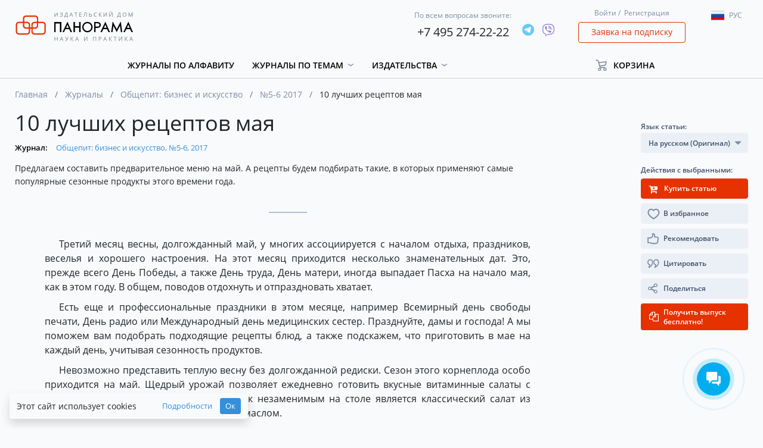

--- FILE ---
content_type: text/html; charset=utf-8
request_url: https://www.google.com/recaptcha/api2/anchor?ar=1&k=6LfAI0weAAAAAJhok5oEkKiQJelYrI_dDMcVojLg&co=aHR0cHM6Ly9wYW5vci5ydTo0NDM.&hl=ru&v=PoyoqOPhxBO7pBk68S4YbpHZ&size=invisible&badge=inline&anchor-ms=20000&execute-ms=30000&cb=stfmjq3noi2o
body_size: 48999
content:
<!DOCTYPE HTML><html dir="ltr" lang="ru"><head><meta http-equiv="Content-Type" content="text/html; charset=UTF-8">
<meta http-equiv="X-UA-Compatible" content="IE=edge">
<title>reCAPTCHA</title>
<style type="text/css">
/* cyrillic-ext */
@font-face {
  font-family: 'Roboto';
  font-style: normal;
  font-weight: 400;
  font-stretch: 100%;
  src: url(//fonts.gstatic.com/s/roboto/v48/KFO7CnqEu92Fr1ME7kSn66aGLdTylUAMa3GUBHMdazTgWw.woff2) format('woff2');
  unicode-range: U+0460-052F, U+1C80-1C8A, U+20B4, U+2DE0-2DFF, U+A640-A69F, U+FE2E-FE2F;
}
/* cyrillic */
@font-face {
  font-family: 'Roboto';
  font-style: normal;
  font-weight: 400;
  font-stretch: 100%;
  src: url(//fonts.gstatic.com/s/roboto/v48/KFO7CnqEu92Fr1ME7kSn66aGLdTylUAMa3iUBHMdazTgWw.woff2) format('woff2');
  unicode-range: U+0301, U+0400-045F, U+0490-0491, U+04B0-04B1, U+2116;
}
/* greek-ext */
@font-face {
  font-family: 'Roboto';
  font-style: normal;
  font-weight: 400;
  font-stretch: 100%;
  src: url(//fonts.gstatic.com/s/roboto/v48/KFO7CnqEu92Fr1ME7kSn66aGLdTylUAMa3CUBHMdazTgWw.woff2) format('woff2');
  unicode-range: U+1F00-1FFF;
}
/* greek */
@font-face {
  font-family: 'Roboto';
  font-style: normal;
  font-weight: 400;
  font-stretch: 100%;
  src: url(//fonts.gstatic.com/s/roboto/v48/KFO7CnqEu92Fr1ME7kSn66aGLdTylUAMa3-UBHMdazTgWw.woff2) format('woff2');
  unicode-range: U+0370-0377, U+037A-037F, U+0384-038A, U+038C, U+038E-03A1, U+03A3-03FF;
}
/* math */
@font-face {
  font-family: 'Roboto';
  font-style: normal;
  font-weight: 400;
  font-stretch: 100%;
  src: url(//fonts.gstatic.com/s/roboto/v48/KFO7CnqEu92Fr1ME7kSn66aGLdTylUAMawCUBHMdazTgWw.woff2) format('woff2');
  unicode-range: U+0302-0303, U+0305, U+0307-0308, U+0310, U+0312, U+0315, U+031A, U+0326-0327, U+032C, U+032F-0330, U+0332-0333, U+0338, U+033A, U+0346, U+034D, U+0391-03A1, U+03A3-03A9, U+03B1-03C9, U+03D1, U+03D5-03D6, U+03F0-03F1, U+03F4-03F5, U+2016-2017, U+2034-2038, U+203C, U+2040, U+2043, U+2047, U+2050, U+2057, U+205F, U+2070-2071, U+2074-208E, U+2090-209C, U+20D0-20DC, U+20E1, U+20E5-20EF, U+2100-2112, U+2114-2115, U+2117-2121, U+2123-214F, U+2190, U+2192, U+2194-21AE, U+21B0-21E5, U+21F1-21F2, U+21F4-2211, U+2213-2214, U+2216-22FF, U+2308-230B, U+2310, U+2319, U+231C-2321, U+2336-237A, U+237C, U+2395, U+239B-23B7, U+23D0, U+23DC-23E1, U+2474-2475, U+25AF, U+25B3, U+25B7, U+25BD, U+25C1, U+25CA, U+25CC, U+25FB, U+266D-266F, U+27C0-27FF, U+2900-2AFF, U+2B0E-2B11, U+2B30-2B4C, U+2BFE, U+3030, U+FF5B, U+FF5D, U+1D400-1D7FF, U+1EE00-1EEFF;
}
/* symbols */
@font-face {
  font-family: 'Roboto';
  font-style: normal;
  font-weight: 400;
  font-stretch: 100%;
  src: url(//fonts.gstatic.com/s/roboto/v48/KFO7CnqEu92Fr1ME7kSn66aGLdTylUAMaxKUBHMdazTgWw.woff2) format('woff2');
  unicode-range: U+0001-000C, U+000E-001F, U+007F-009F, U+20DD-20E0, U+20E2-20E4, U+2150-218F, U+2190, U+2192, U+2194-2199, U+21AF, U+21E6-21F0, U+21F3, U+2218-2219, U+2299, U+22C4-22C6, U+2300-243F, U+2440-244A, U+2460-24FF, U+25A0-27BF, U+2800-28FF, U+2921-2922, U+2981, U+29BF, U+29EB, U+2B00-2BFF, U+4DC0-4DFF, U+FFF9-FFFB, U+10140-1018E, U+10190-1019C, U+101A0, U+101D0-101FD, U+102E0-102FB, U+10E60-10E7E, U+1D2C0-1D2D3, U+1D2E0-1D37F, U+1F000-1F0FF, U+1F100-1F1AD, U+1F1E6-1F1FF, U+1F30D-1F30F, U+1F315, U+1F31C, U+1F31E, U+1F320-1F32C, U+1F336, U+1F378, U+1F37D, U+1F382, U+1F393-1F39F, U+1F3A7-1F3A8, U+1F3AC-1F3AF, U+1F3C2, U+1F3C4-1F3C6, U+1F3CA-1F3CE, U+1F3D4-1F3E0, U+1F3ED, U+1F3F1-1F3F3, U+1F3F5-1F3F7, U+1F408, U+1F415, U+1F41F, U+1F426, U+1F43F, U+1F441-1F442, U+1F444, U+1F446-1F449, U+1F44C-1F44E, U+1F453, U+1F46A, U+1F47D, U+1F4A3, U+1F4B0, U+1F4B3, U+1F4B9, U+1F4BB, U+1F4BF, U+1F4C8-1F4CB, U+1F4D6, U+1F4DA, U+1F4DF, U+1F4E3-1F4E6, U+1F4EA-1F4ED, U+1F4F7, U+1F4F9-1F4FB, U+1F4FD-1F4FE, U+1F503, U+1F507-1F50B, U+1F50D, U+1F512-1F513, U+1F53E-1F54A, U+1F54F-1F5FA, U+1F610, U+1F650-1F67F, U+1F687, U+1F68D, U+1F691, U+1F694, U+1F698, U+1F6AD, U+1F6B2, U+1F6B9-1F6BA, U+1F6BC, U+1F6C6-1F6CF, U+1F6D3-1F6D7, U+1F6E0-1F6EA, U+1F6F0-1F6F3, U+1F6F7-1F6FC, U+1F700-1F7FF, U+1F800-1F80B, U+1F810-1F847, U+1F850-1F859, U+1F860-1F887, U+1F890-1F8AD, U+1F8B0-1F8BB, U+1F8C0-1F8C1, U+1F900-1F90B, U+1F93B, U+1F946, U+1F984, U+1F996, U+1F9E9, U+1FA00-1FA6F, U+1FA70-1FA7C, U+1FA80-1FA89, U+1FA8F-1FAC6, U+1FACE-1FADC, U+1FADF-1FAE9, U+1FAF0-1FAF8, U+1FB00-1FBFF;
}
/* vietnamese */
@font-face {
  font-family: 'Roboto';
  font-style: normal;
  font-weight: 400;
  font-stretch: 100%;
  src: url(//fonts.gstatic.com/s/roboto/v48/KFO7CnqEu92Fr1ME7kSn66aGLdTylUAMa3OUBHMdazTgWw.woff2) format('woff2');
  unicode-range: U+0102-0103, U+0110-0111, U+0128-0129, U+0168-0169, U+01A0-01A1, U+01AF-01B0, U+0300-0301, U+0303-0304, U+0308-0309, U+0323, U+0329, U+1EA0-1EF9, U+20AB;
}
/* latin-ext */
@font-face {
  font-family: 'Roboto';
  font-style: normal;
  font-weight: 400;
  font-stretch: 100%;
  src: url(//fonts.gstatic.com/s/roboto/v48/KFO7CnqEu92Fr1ME7kSn66aGLdTylUAMa3KUBHMdazTgWw.woff2) format('woff2');
  unicode-range: U+0100-02BA, U+02BD-02C5, U+02C7-02CC, U+02CE-02D7, U+02DD-02FF, U+0304, U+0308, U+0329, U+1D00-1DBF, U+1E00-1E9F, U+1EF2-1EFF, U+2020, U+20A0-20AB, U+20AD-20C0, U+2113, U+2C60-2C7F, U+A720-A7FF;
}
/* latin */
@font-face {
  font-family: 'Roboto';
  font-style: normal;
  font-weight: 400;
  font-stretch: 100%;
  src: url(//fonts.gstatic.com/s/roboto/v48/KFO7CnqEu92Fr1ME7kSn66aGLdTylUAMa3yUBHMdazQ.woff2) format('woff2');
  unicode-range: U+0000-00FF, U+0131, U+0152-0153, U+02BB-02BC, U+02C6, U+02DA, U+02DC, U+0304, U+0308, U+0329, U+2000-206F, U+20AC, U+2122, U+2191, U+2193, U+2212, U+2215, U+FEFF, U+FFFD;
}
/* cyrillic-ext */
@font-face {
  font-family: 'Roboto';
  font-style: normal;
  font-weight: 500;
  font-stretch: 100%;
  src: url(//fonts.gstatic.com/s/roboto/v48/KFO7CnqEu92Fr1ME7kSn66aGLdTylUAMa3GUBHMdazTgWw.woff2) format('woff2');
  unicode-range: U+0460-052F, U+1C80-1C8A, U+20B4, U+2DE0-2DFF, U+A640-A69F, U+FE2E-FE2F;
}
/* cyrillic */
@font-face {
  font-family: 'Roboto';
  font-style: normal;
  font-weight: 500;
  font-stretch: 100%;
  src: url(//fonts.gstatic.com/s/roboto/v48/KFO7CnqEu92Fr1ME7kSn66aGLdTylUAMa3iUBHMdazTgWw.woff2) format('woff2');
  unicode-range: U+0301, U+0400-045F, U+0490-0491, U+04B0-04B1, U+2116;
}
/* greek-ext */
@font-face {
  font-family: 'Roboto';
  font-style: normal;
  font-weight: 500;
  font-stretch: 100%;
  src: url(//fonts.gstatic.com/s/roboto/v48/KFO7CnqEu92Fr1ME7kSn66aGLdTylUAMa3CUBHMdazTgWw.woff2) format('woff2');
  unicode-range: U+1F00-1FFF;
}
/* greek */
@font-face {
  font-family: 'Roboto';
  font-style: normal;
  font-weight: 500;
  font-stretch: 100%;
  src: url(//fonts.gstatic.com/s/roboto/v48/KFO7CnqEu92Fr1ME7kSn66aGLdTylUAMa3-UBHMdazTgWw.woff2) format('woff2');
  unicode-range: U+0370-0377, U+037A-037F, U+0384-038A, U+038C, U+038E-03A1, U+03A3-03FF;
}
/* math */
@font-face {
  font-family: 'Roboto';
  font-style: normal;
  font-weight: 500;
  font-stretch: 100%;
  src: url(//fonts.gstatic.com/s/roboto/v48/KFO7CnqEu92Fr1ME7kSn66aGLdTylUAMawCUBHMdazTgWw.woff2) format('woff2');
  unicode-range: U+0302-0303, U+0305, U+0307-0308, U+0310, U+0312, U+0315, U+031A, U+0326-0327, U+032C, U+032F-0330, U+0332-0333, U+0338, U+033A, U+0346, U+034D, U+0391-03A1, U+03A3-03A9, U+03B1-03C9, U+03D1, U+03D5-03D6, U+03F0-03F1, U+03F4-03F5, U+2016-2017, U+2034-2038, U+203C, U+2040, U+2043, U+2047, U+2050, U+2057, U+205F, U+2070-2071, U+2074-208E, U+2090-209C, U+20D0-20DC, U+20E1, U+20E5-20EF, U+2100-2112, U+2114-2115, U+2117-2121, U+2123-214F, U+2190, U+2192, U+2194-21AE, U+21B0-21E5, U+21F1-21F2, U+21F4-2211, U+2213-2214, U+2216-22FF, U+2308-230B, U+2310, U+2319, U+231C-2321, U+2336-237A, U+237C, U+2395, U+239B-23B7, U+23D0, U+23DC-23E1, U+2474-2475, U+25AF, U+25B3, U+25B7, U+25BD, U+25C1, U+25CA, U+25CC, U+25FB, U+266D-266F, U+27C0-27FF, U+2900-2AFF, U+2B0E-2B11, U+2B30-2B4C, U+2BFE, U+3030, U+FF5B, U+FF5D, U+1D400-1D7FF, U+1EE00-1EEFF;
}
/* symbols */
@font-face {
  font-family: 'Roboto';
  font-style: normal;
  font-weight: 500;
  font-stretch: 100%;
  src: url(//fonts.gstatic.com/s/roboto/v48/KFO7CnqEu92Fr1ME7kSn66aGLdTylUAMaxKUBHMdazTgWw.woff2) format('woff2');
  unicode-range: U+0001-000C, U+000E-001F, U+007F-009F, U+20DD-20E0, U+20E2-20E4, U+2150-218F, U+2190, U+2192, U+2194-2199, U+21AF, U+21E6-21F0, U+21F3, U+2218-2219, U+2299, U+22C4-22C6, U+2300-243F, U+2440-244A, U+2460-24FF, U+25A0-27BF, U+2800-28FF, U+2921-2922, U+2981, U+29BF, U+29EB, U+2B00-2BFF, U+4DC0-4DFF, U+FFF9-FFFB, U+10140-1018E, U+10190-1019C, U+101A0, U+101D0-101FD, U+102E0-102FB, U+10E60-10E7E, U+1D2C0-1D2D3, U+1D2E0-1D37F, U+1F000-1F0FF, U+1F100-1F1AD, U+1F1E6-1F1FF, U+1F30D-1F30F, U+1F315, U+1F31C, U+1F31E, U+1F320-1F32C, U+1F336, U+1F378, U+1F37D, U+1F382, U+1F393-1F39F, U+1F3A7-1F3A8, U+1F3AC-1F3AF, U+1F3C2, U+1F3C4-1F3C6, U+1F3CA-1F3CE, U+1F3D4-1F3E0, U+1F3ED, U+1F3F1-1F3F3, U+1F3F5-1F3F7, U+1F408, U+1F415, U+1F41F, U+1F426, U+1F43F, U+1F441-1F442, U+1F444, U+1F446-1F449, U+1F44C-1F44E, U+1F453, U+1F46A, U+1F47D, U+1F4A3, U+1F4B0, U+1F4B3, U+1F4B9, U+1F4BB, U+1F4BF, U+1F4C8-1F4CB, U+1F4D6, U+1F4DA, U+1F4DF, U+1F4E3-1F4E6, U+1F4EA-1F4ED, U+1F4F7, U+1F4F9-1F4FB, U+1F4FD-1F4FE, U+1F503, U+1F507-1F50B, U+1F50D, U+1F512-1F513, U+1F53E-1F54A, U+1F54F-1F5FA, U+1F610, U+1F650-1F67F, U+1F687, U+1F68D, U+1F691, U+1F694, U+1F698, U+1F6AD, U+1F6B2, U+1F6B9-1F6BA, U+1F6BC, U+1F6C6-1F6CF, U+1F6D3-1F6D7, U+1F6E0-1F6EA, U+1F6F0-1F6F3, U+1F6F7-1F6FC, U+1F700-1F7FF, U+1F800-1F80B, U+1F810-1F847, U+1F850-1F859, U+1F860-1F887, U+1F890-1F8AD, U+1F8B0-1F8BB, U+1F8C0-1F8C1, U+1F900-1F90B, U+1F93B, U+1F946, U+1F984, U+1F996, U+1F9E9, U+1FA00-1FA6F, U+1FA70-1FA7C, U+1FA80-1FA89, U+1FA8F-1FAC6, U+1FACE-1FADC, U+1FADF-1FAE9, U+1FAF0-1FAF8, U+1FB00-1FBFF;
}
/* vietnamese */
@font-face {
  font-family: 'Roboto';
  font-style: normal;
  font-weight: 500;
  font-stretch: 100%;
  src: url(//fonts.gstatic.com/s/roboto/v48/KFO7CnqEu92Fr1ME7kSn66aGLdTylUAMa3OUBHMdazTgWw.woff2) format('woff2');
  unicode-range: U+0102-0103, U+0110-0111, U+0128-0129, U+0168-0169, U+01A0-01A1, U+01AF-01B0, U+0300-0301, U+0303-0304, U+0308-0309, U+0323, U+0329, U+1EA0-1EF9, U+20AB;
}
/* latin-ext */
@font-face {
  font-family: 'Roboto';
  font-style: normal;
  font-weight: 500;
  font-stretch: 100%;
  src: url(//fonts.gstatic.com/s/roboto/v48/KFO7CnqEu92Fr1ME7kSn66aGLdTylUAMa3KUBHMdazTgWw.woff2) format('woff2');
  unicode-range: U+0100-02BA, U+02BD-02C5, U+02C7-02CC, U+02CE-02D7, U+02DD-02FF, U+0304, U+0308, U+0329, U+1D00-1DBF, U+1E00-1E9F, U+1EF2-1EFF, U+2020, U+20A0-20AB, U+20AD-20C0, U+2113, U+2C60-2C7F, U+A720-A7FF;
}
/* latin */
@font-face {
  font-family: 'Roboto';
  font-style: normal;
  font-weight: 500;
  font-stretch: 100%;
  src: url(//fonts.gstatic.com/s/roboto/v48/KFO7CnqEu92Fr1ME7kSn66aGLdTylUAMa3yUBHMdazQ.woff2) format('woff2');
  unicode-range: U+0000-00FF, U+0131, U+0152-0153, U+02BB-02BC, U+02C6, U+02DA, U+02DC, U+0304, U+0308, U+0329, U+2000-206F, U+20AC, U+2122, U+2191, U+2193, U+2212, U+2215, U+FEFF, U+FFFD;
}
/* cyrillic-ext */
@font-face {
  font-family: 'Roboto';
  font-style: normal;
  font-weight: 900;
  font-stretch: 100%;
  src: url(//fonts.gstatic.com/s/roboto/v48/KFO7CnqEu92Fr1ME7kSn66aGLdTylUAMa3GUBHMdazTgWw.woff2) format('woff2');
  unicode-range: U+0460-052F, U+1C80-1C8A, U+20B4, U+2DE0-2DFF, U+A640-A69F, U+FE2E-FE2F;
}
/* cyrillic */
@font-face {
  font-family: 'Roboto';
  font-style: normal;
  font-weight: 900;
  font-stretch: 100%;
  src: url(//fonts.gstatic.com/s/roboto/v48/KFO7CnqEu92Fr1ME7kSn66aGLdTylUAMa3iUBHMdazTgWw.woff2) format('woff2');
  unicode-range: U+0301, U+0400-045F, U+0490-0491, U+04B0-04B1, U+2116;
}
/* greek-ext */
@font-face {
  font-family: 'Roboto';
  font-style: normal;
  font-weight: 900;
  font-stretch: 100%;
  src: url(//fonts.gstatic.com/s/roboto/v48/KFO7CnqEu92Fr1ME7kSn66aGLdTylUAMa3CUBHMdazTgWw.woff2) format('woff2');
  unicode-range: U+1F00-1FFF;
}
/* greek */
@font-face {
  font-family: 'Roboto';
  font-style: normal;
  font-weight: 900;
  font-stretch: 100%;
  src: url(//fonts.gstatic.com/s/roboto/v48/KFO7CnqEu92Fr1ME7kSn66aGLdTylUAMa3-UBHMdazTgWw.woff2) format('woff2');
  unicode-range: U+0370-0377, U+037A-037F, U+0384-038A, U+038C, U+038E-03A1, U+03A3-03FF;
}
/* math */
@font-face {
  font-family: 'Roboto';
  font-style: normal;
  font-weight: 900;
  font-stretch: 100%;
  src: url(//fonts.gstatic.com/s/roboto/v48/KFO7CnqEu92Fr1ME7kSn66aGLdTylUAMawCUBHMdazTgWw.woff2) format('woff2');
  unicode-range: U+0302-0303, U+0305, U+0307-0308, U+0310, U+0312, U+0315, U+031A, U+0326-0327, U+032C, U+032F-0330, U+0332-0333, U+0338, U+033A, U+0346, U+034D, U+0391-03A1, U+03A3-03A9, U+03B1-03C9, U+03D1, U+03D5-03D6, U+03F0-03F1, U+03F4-03F5, U+2016-2017, U+2034-2038, U+203C, U+2040, U+2043, U+2047, U+2050, U+2057, U+205F, U+2070-2071, U+2074-208E, U+2090-209C, U+20D0-20DC, U+20E1, U+20E5-20EF, U+2100-2112, U+2114-2115, U+2117-2121, U+2123-214F, U+2190, U+2192, U+2194-21AE, U+21B0-21E5, U+21F1-21F2, U+21F4-2211, U+2213-2214, U+2216-22FF, U+2308-230B, U+2310, U+2319, U+231C-2321, U+2336-237A, U+237C, U+2395, U+239B-23B7, U+23D0, U+23DC-23E1, U+2474-2475, U+25AF, U+25B3, U+25B7, U+25BD, U+25C1, U+25CA, U+25CC, U+25FB, U+266D-266F, U+27C0-27FF, U+2900-2AFF, U+2B0E-2B11, U+2B30-2B4C, U+2BFE, U+3030, U+FF5B, U+FF5D, U+1D400-1D7FF, U+1EE00-1EEFF;
}
/* symbols */
@font-face {
  font-family: 'Roboto';
  font-style: normal;
  font-weight: 900;
  font-stretch: 100%;
  src: url(//fonts.gstatic.com/s/roboto/v48/KFO7CnqEu92Fr1ME7kSn66aGLdTylUAMaxKUBHMdazTgWw.woff2) format('woff2');
  unicode-range: U+0001-000C, U+000E-001F, U+007F-009F, U+20DD-20E0, U+20E2-20E4, U+2150-218F, U+2190, U+2192, U+2194-2199, U+21AF, U+21E6-21F0, U+21F3, U+2218-2219, U+2299, U+22C4-22C6, U+2300-243F, U+2440-244A, U+2460-24FF, U+25A0-27BF, U+2800-28FF, U+2921-2922, U+2981, U+29BF, U+29EB, U+2B00-2BFF, U+4DC0-4DFF, U+FFF9-FFFB, U+10140-1018E, U+10190-1019C, U+101A0, U+101D0-101FD, U+102E0-102FB, U+10E60-10E7E, U+1D2C0-1D2D3, U+1D2E0-1D37F, U+1F000-1F0FF, U+1F100-1F1AD, U+1F1E6-1F1FF, U+1F30D-1F30F, U+1F315, U+1F31C, U+1F31E, U+1F320-1F32C, U+1F336, U+1F378, U+1F37D, U+1F382, U+1F393-1F39F, U+1F3A7-1F3A8, U+1F3AC-1F3AF, U+1F3C2, U+1F3C4-1F3C6, U+1F3CA-1F3CE, U+1F3D4-1F3E0, U+1F3ED, U+1F3F1-1F3F3, U+1F3F5-1F3F7, U+1F408, U+1F415, U+1F41F, U+1F426, U+1F43F, U+1F441-1F442, U+1F444, U+1F446-1F449, U+1F44C-1F44E, U+1F453, U+1F46A, U+1F47D, U+1F4A3, U+1F4B0, U+1F4B3, U+1F4B9, U+1F4BB, U+1F4BF, U+1F4C8-1F4CB, U+1F4D6, U+1F4DA, U+1F4DF, U+1F4E3-1F4E6, U+1F4EA-1F4ED, U+1F4F7, U+1F4F9-1F4FB, U+1F4FD-1F4FE, U+1F503, U+1F507-1F50B, U+1F50D, U+1F512-1F513, U+1F53E-1F54A, U+1F54F-1F5FA, U+1F610, U+1F650-1F67F, U+1F687, U+1F68D, U+1F691, U+1F694, U+1F698, U+1F6AD, U+1F6B2, U+1F6B9-1F6BA, U+1F6BC, U+1F6C6-1F6CF, U+1F6D3-1F6D7, U+1F6E0-1F6EA, U+1F6F0-1F6F3, U+1F6F7-1F6FC, U+1F700-1F7FF, U+1F800-1F80B, U+1F810-1F847, U+1F850-1F859, U+1F860-1F887, U+1F890-1F8AD, U+1F8B0-1F8BB, U+1F8C0-1F8C1, U+1F900-1F90B, U+1F93B, U+1F946, U+1F984, U+1F996, U+1F9E9, U+1FA00-1FA6F, U+1FA70-1FA7C, U+1FA80-1FA89, U+1FA8F-1FAC6, U+1FACE-1FADC, U+1FADF-1FAE9, U+1FAF0-1FAF8, U+1FB00-1FBFF;
}
/* vietnamese */
@font-face {
  font-family: 'Roboto';
  font-style: normal;
  font-weight: 900;
  font-stretch: 100%;
  src: url(//fonts.gstatic.com/s/roboto/v48/KFO7CnqEu92Fr1ME7kSn66aGLdTylUAMa3OUBHMdazTgWw.woff2) format('woff2');
  unicode-range: U+0102-0103, U+0110-0111, U+0128-0129, U+0168-0169, U+01A0-01A1, U+01AF-01B0, U+0300-0301, U+0303-0304, U+0308-0309, U+0323, U+0329, U+1EA0-1EF9, U+20AB;
}
/* latin-ext */
@font-face {
  font-family: 'Roboto';
  font-style: normal;
  font-weight: 900;
  font-stretch: 100%;
  src: url(//fonts.gstatic.com/s/roboto/v48/KFO7CnqEu92Fr1ME7kSn66aGLdTylUAMa3KUBHMdazTgWw.woff2) format('woff2');
  unicode-range: U+0100-02BA, U+02BD-02C5, U+02C7-02CC, U+02CE-02D7, U+02DD-02FF, U+0304, U+0308, U+0329, U+1D00-1DBF, U+1E00-1E9F, U+1EF2-1EFF, U+2020, U+20A0-20AB, U+20AD-20C0, U+2113, U+2C60-2C7F, U+A720-A7FF;
}
/* latin */
@font-face {
  font-family: 'Roboto';
  font-style: normal;
  font-weight: 900;
  font-stretch: 100%;
  src: url(//fonts.gstatic.com/s/roboto/v48/KFO7CnqEu92Fr1ME7kSn66aGLdTylUAMa3yUBHMdazQ.woff2) format('woff2');
  unicode-range: U+0000-00FF, U+0131, U+0152-0153, U+02BB-02BC, U+02C6, U+02DA, U+02DC, U+0304, U+0308, U+0329, U+2000-206F, U+20AC, U+2122, U+2191, U+2193, U+2212, U+2215, U+FEFF, U+FFFD;
}

</style>
<link rel="stylesheet" type="text/css" href="https://www.gstatic.com/recaptcha/releases/PoyoqOPhxBO7pBk68S4YbpHZ/styles__ltr.css">
<script nonce="XE-iRQxmQMKW_p3y8ALgJw" type="text/javascript">window['__recaptcha_api'] = 'https://www.google.com/recaptcha/api2/';</script>
<script type="text/javascript" src="https://www.gstatic.com/recaptcha/releases/PoyoqOPhxBO7pBk68S4YbpHZ/recaptcha__ru.js" nonce="XE-iRQxmQMKW_p3y8ALgJw">
      
    </script></head>
<body><div id="rc-anchor-alert" class="rc-anchor-alert"></div>
<input type="hidden" id="recaptcha-token" value="[base64]">
<script type="text/javascript" nonce="XE-iRQxmQMKW_p3y8ALgJw">
      recaptcha.anchor.Main.init("[\x22ainput\x22,[\x22bgdata\x22,\x22\x22,\[base64]/[base64]/[base64]/bmV3IHJbeF0oY1swXSk6RT09Mj9uZXcgclt4XShjWzBdLGNbMV0pOkU9PTM/bmV3IHJbeF0oY1swXSxjWzFdLGNbMl0pOkU9PTQ/[base64]/[base64]/[base64]/[base64]/[base64]/[base64]/[base64]/[base64]\x22,\[base64]\x22,\x22KMOxPUDDiyFSw4NGwqzDusKPSGzCnHBaCsOBwqDDj8OhXcO+w6bCpknDoysvT8KEVjFtU8Kyc8Kkwp49w7szwpPClMK3w6LClFMIw5zCkmhhVMOowq8CE8KsB0AzTsOyw7TDl8Okw6zCg2LCkMKXwq3Dp1DDlnnDsBHDtcKePEXDhiLCjwHDlA1/wr16wrV2wrDDrS0HwqjCtUFPw7vDswTCk0fCqhrDpMKSw7glw7jDosKGPgzCrknDtQdKLELDuMORwobChMOgF8KIw50nwpbDpT43w5HCt0NDbMKtw5fCmMKqPsKawoI+wojDqsO/SMKrwqPCvD/CosORIXZMCxV9w7HCqwXCgsKBwoRow43CqcKhwqPCt8KRw6E1KgAuwowGwoJJGAoCa8KyI2fCpwlZbcOnwrgZw5dVwpvCtw3CisKiMFLDj8KTwrBbw6U0DsO9wrfCoXZRIcKMwqJjfGfCpDRcw5/DtwfDjsKbCcKBCsKaF8Omw5Iiwo3Ct8OuOMOewrfCssOXWl4NwoYowpvDl8OBRcO9wqV5wpXDk8K0wqUsVmXCjMKEdsOICsO+V3NDw7VTX201wpPDicK7wqhcRsK4DMOtAMK1wrDDtF7CiTJew7bDqsO8w6rDizvCjlE5w5UmSUzCtyN/RsOdw5htw6XDh8KeUSICCMOsIcOywprDpcKuw5fCocOVEz7DkMOCRMKXw6TCrRTChMO/JGB/wrA3wpjDj8Kkw4QFJsKsTH3DocKBw6/Cg3PDm8OpXcOkwoV6AzM2KipeKRlzwpPDjsKXdX8yw5rDoRsswr9EY8KTw6PCqsKowpXCl2w3dgElXzF0PEJKw4XDtgsIIsKhw7QMw5HDjjxucsO+IsKSeMKxwoTCncO8c0pjdS3DsXwOHMO4HljCrQscwpPDg8OzG8Kdw5fDhG/Cn8KdwoEdwolLYMK1w5/[base64]/wqvCuA/[base64]/XMKyBcOAXcKkBBVfGsKwwrXCpDvDocOzwpBXOcOnHnQfYsOtwrjCt8K2acOWw7MOLMOnw6deW2XDoEjDpcOHwr5EbsKLw5UfPw57wpRmA8OyMMOAw5E7OMKeIjIiwr/CgcObwpZcw7bDj8KMFkPChWbCnFITOsOMw7h0wrvCmWsScH8/L2wJwrgFYlBKCcOiEW8wKmLChMOuJ8KnwqXDksOhw5TDixkMHcKwwrDDpwx8P8Ocw7VNFGnCvT5WT2kXw4/[base64]/CkcObEMKGXhZqwrkCBMOAw60qLMOYGMOywrpfH3VVwp7DgcOkamjDtsK+w7FPw4TCvcKTw6rDulrDksOtwrEGEMKHWXrCkcOuw5nDkT5XHsKNw7RSwoDDvzEDw47Dg8KHw7LDmsKlw60nw5/ChsOqwoVtDD9nFG0QUxHCoRVoGncqbi8SwpBpw5pJSsOawpw/JjjCocOFNcKvw7RGw4cDwrrChsKnNHZLNlLCi28UwrvCjidYw5XChsKMUsKgdwHDpsOsO0bCtUJzIW/DicKHwqkyZ8OuwoMYw6N0wpJgw4LDoMKWccOawrsgw50rWcOIJcKCw7jCvMO3MGxyw7jCoXYnXk98asKecC9VwrjDol3ChyhgVcKHPMK/cCPCukXDicOSw7TCgsO6w4M/IljCjzh4wpxUSRIKD8KLZE91E1DCl25kRE1QRX5hQ0MHMSTDiB0JfsKMw6BRw4rCosOTDcOww5RFw6BwX2DCk8OTwrtEBCfCkhtFwr3Dh8KrI8OYwq51IsK0wrvDlcOEw4bDtT/CssKXw4B+Th/DrsKEQsKiKcKaZTNxMjVcIx/CgMKnw4fCjTzDiMKBwptDV8OHwpFuKMKZe8OuC8OQDHjDiDLDgcKSGkHDlcKFJmQBTcKaEB5tW8OWNAXDmMKbw6I8w7XCuMKZwpU8wpYiwqfDmVfDpk7Ck8KsJ8KCBTXCiMK6NGnCncKZE8Ouw4oSw6xiWk4Vw4gzET7CrcKEw5TDvW1PwoRITMK5GcOoG8K1wr0/Elpbw63DrcKnJ8KGw5PChMO1QRB1T8KAw53DrcK9w4zCtsKNOX3Co8Oqw5rClkvDlgnDjicKeRvDqMO2w5YZPMKzw5RIE8OmYMO0w4ESYlTCnSXCuk/[base64]/UsKrVCQQw6LDvjJzVcKpw7lAwpkDwolswpAYw4DDhMOFdcKTeMOUVEY/[base64]/[base64]/[base64]/[base64]/DvDvDgQBKw53CoxvDrQEdw7nCicK9ecKVw4TDtsOow4EYwoBzw43DinEhw4taw6xRZ8OTwpnDq8O/BcKjwpDCiA7CpMKjwpbCo8KQd3fCtsO/w6wyw6Nuw7cJw5k1w77DgkvCu8Klw4bDp8KNw5HDg8OOwrBqw7rDkwnDiC0QwrHDgwfCusOkPBlPSgHDknfChFRRNyxHwp/CnsKJwqfCqcKeIsOKX2Ymw7Uhw5oXw5/Dm8K9w7dIPMOWdEgbMcOiw6wtw4B/bh9Gw4AaUsKJw6MFwr3DpcKNw4Y0w4LDjsOLfsOqCsKsWsOiw7HDmcOXwpgfMRAlV3AfDsK0wprDusKywqTDvMOtw5lqw6wMEUYHfRLCtCx7woEGTMO2w5vCpXPDgcK8cAzCj8Klwp/[base64]/[base64]/Cj8OqVnM0w4HDlH7CvUnDhlUswrZOwq4Ew4tlwprCqCLCkC3Dgyxdw6Qyw4gMw5LDpMORwq3DgMOnJFfCvsO7eStcw51pwog4w5B4wrRWLyx+wpfDisOuw4bCkcK5wrdTb3BewqVxUVfCtsOUwq/CjcK6w78lw7dGXFBkCnF7WF1Sw4tvwpfCgsK/wrXCmxXDmsKaw4jDt186w7RCw4dqw5PDvCjDo8Kzw73DuMOAw77CuA8VZcK7SMK3w7R7VcOkwrPDucOnGMOHF8KWw7/[base64]/Dr8K2QF/DocKUZcOzFMOjwoDDnhIlQR5QwrfDq8OxwopOw4TDkkrDtyLDsl06wojChH7DkxLCixocw48leG5wwr/CnAXCuMOAw53CtAzDi8OXEsOONsK/w4EkRnpFw4lNwrMgaRrDvlHCowDDlT3CmnPCv8KvLsOlwogwwrLDqB3ClsO4wo5gwqzDkcOTCVxxAMOdbsKHwqcawqI/w6E+O2nDoh/DsMOmAxnCrcOQXUlCw7tAM8Opw6knw5Y5dUoKw6bChxHDpTbDssOYGcKBWWbDhzFtWsKfw4DDjcOtwq7DmTtDDDvDjFbCvMOmw4vDjgfCpzHCjsOfdjDDkDHDoHzDk2PDlRvDo8ObwrYQaMOiZlXCvyx/XQvDmMKaw6UYw6sma8Oyw5IlwozClsKHwpE3wrPCl8KJw67DpzvDuEoOw73DgwvCvikkZ2I1fn4NwrlyY8OZw6J/w6Zyw4PCsifDpyxCOHJIw6nCoMOteRsowozDlMKHw6LCn8KfOBPCvcKaRG/DvDbCmHbCqsOhw5PCnjxrwpYfXxJMHcKZCVPDoWIYXnHCn8K6wrfDtcOkVTTDtMOgw41vCcOAw6PCv8OKw5/Cp8OzWsOfwo4Qw4MvwqfCmMKGwr/Dp8KLwoPDrsKSwrPCsRpgEz7Cq8OSTMO2PRBiwpd9wqbDh8KEw4vDj3bCssKSwo3CnScVMlElK1HDu2vDiMOfw49AwrcaEcKxw5bChsKaw6cew71Dw6I1wq8+woBLBcK6KMK2DcOcecKBw5spPMOsScOywr/DqXHCi8OHEi3Cn8Kxw4A6wp5kYhRUQxrCm35Bw5nDusKRUXFywoLClhDCrRIXXcOWW1lMPz0WNcOzWBdlJMKFLcOcQVvCn8OQZyDDlcK/wo0PcEjCvsK7wovDnkvDi0LDum9bw7rCosKxDsO5WMK6Z3XDqsOIPsO0wqLCgUrDuTFEwqXCv8Ktw57Cl0PCmxzDvsO4LMKbX2JuMMKdw6nDksKawocVw5fDusOgWsOiw6tiwqwBdi3DqcK3w4puSXIwwoREFkXDqDjDu1rCkUgNwqcYC8Oww77DmRBbw7xyM27Csi/DhsKZQFY5w7hQaMO0wp9pXMKPw71PEmnCrhfDqUEkw6rCq8KMw45/woRzOVjDgsONw5PCrgY+wrfDjTnDj8OKfVxUw40oJ8KVwrAuOsOuN8O2UMKbwqTDpMK/wpEUY8KIw7kPVAPCtzJQPE/Dmi9zScK5RcOiJicaw7x5wrHCs8O9XcOuwo/DtsOwA8KyQsOycMOmwpLDin7CvzobaUwpwrPCv8KZE8KNw6rCtMKSPm4/[base64]/DgFh5YcKgw4bDmcKWMMKew6liHGQiMcO7wrHCmg/DuzTDlMORZlVJwpkswpwtWcKOei3CgMO7w6PChwrCuEJawpPDvl3Dhw7CmB5CwovCocK/w7oJw7kTOsKPOHjCs8KfH8OowqPDshYFwprDlsKfCSxFccOHAUsIZMOoY03DucKdw4jDs2ZsCBQaw6TCtsOJw5czwp7DgUvCihRKw5rCmyJQwpgJSjsFSGfCr8K0w4LCoMKww7kTPS7Cqj19wpZtLsKyY8KhwqHCgwoULj3ClmTDr0Yww6ktw4/DnQlZQm15NcKqwokfw5ZWwqpLw4rDnw/DvlfCoMOPw7zDhVYMNcK2wrvDtEo7VsK1wpjDjsKUw7vDsXzCqExfTcOmCsKxGcKYw6XDksOSFyMrwrHCqsOsJWAlN8OCBC/ChDsOwqpeTHRzd8O1NkDDjEDDjsK2BsOEAiTCoXQVQsOuUsKNw7LCsHxMZ8Ovw4HDtsKaw73CjQt/w55uAsO3w5AYXGTDswlwEk1Yw5wqwq0BfcKQEWRrMsKxbVLDslY1b8Opw70xw5vCrsOpa8KWw4zDvMKkwq0ZKi7CssK2w7fCpH3CmksZwpM6w4JAw4PDjFjChMOmF8K1w4sTNsKbd8K5wo9mRsOHw710wq3DmcK3w4/DrCXDpXg9Q8Kiw6NnODbCi8OKAsKOAsKfCRtOclnCn8OnChkHPcOFF8Ovw711LlLDhCYYThIvwoMZw6VgQMKHWMKVw7DDgh3Dm1xze1zDnhDDmsK0AsK1bDwcw5UpZR/Cuk94wp8Gw6bDqsOoNk3CvRPDosKGScOMb8Oow6cseMOWO8KfKU3DpDF2LMOPwpfCmQc+w7DDkMOiXcKdScKPP3RCw5R3w4Bgw4cfOxwLZm7CkCrCnMOiKS4aw7DCkMOtwqvDhT1Xw41pwprDrhPCjT8Awp/[base64]/CusKFwrTDk1Bbw7fCicKVH8OBw5BHwrQAOcKiwotuOsK0woTDilnCkcOKw5rCkhMWLcKRwpkQJR3DtsKoJmzDrMOoGFZRcDvDi0jCtHNqw74DVsKEX8Oiw7rClsKrGUDDtMOawq3Dq8K/w5tVw4ZaYsKmwqXCosKEw63DoUrCvsOfdClddFnDu8OLwockAxoWwprDu1pFdsKuw65PT8KqQBTCnjDCkDnChk8NVg3Dr8Ouwo1TPcO7TxHCgsK5NGt0w43Di8Kgw7/Cn0TDnVEIw5pydMK+IcKVZhErwqvCkSjDvcOdFELDqUhNwrHCosKdwo8OIsO5d0PCn8KFR2rCgG5qW8OFC8KdwojDgMK5S8KoC8OhMlJPwqXDi8K0wprDtMKAJT7DmcO2w41SecKVw7bDm8KNw5lUHwTCjcKXLjM/[base64]/w7nCgcKsJ8O4fw3CkV7DjsO5wpHDsBPDs8K3w5JBAAHCmyNEwqdlCMOww449wrN9E0zDrcOVFsO6woVMfhAAw6nCsMKNNQvCm8K+w53DjlTDgsKELWERwqhIw4MXVcOKwrZAWV/CjRNIw7YEXMObenLCnRjCqTfCl2lEDMKDF8KMasOwdcOxQ8Okw6cFD05wHRzCq8OjZjfDjcKBw5nDvQvCgMOqw6cjcgPDqjDCn3pWwrQOccKieMOywo5EUH0iSsOQwpNgJcO0VwXDgzvDhjwlKDVgPcKywp5/ecKTwppJwrc1w7HCg3tMwqpccCbDicOOUMOeMwDDvBlUPEnDu0HCrcOOc8O7GhYLRXXDlMO4wonDt3zCgTxhw7nCpWXDicOOw4rDvcOaS8OHw5rDqMO5aUgYYsK1w77DhhtBw6/DiWvDlsKVL3PDkFVzd2ALw6rCqVnCpMOpwoHDiEpywpcrw7tUwrB4UBnDji/Dq8OPw5rDk8KJZsK8XEpNTBTDisK0MQrDhX8twpjChloRw7MREwdDfCAPwrbCnsKWfFcAwozDkXZcw7FcwrvDlcKAJnHDncKTw4DCvnLCjkZQw7fCicOADMK9wp/DjsOPw4hMw4FIJcKeU8KLJsOKwoLDg8Kiw5/DmETCjzLDscO5YMKHw6/CpMKnfsOkwr4LXTjCkxXDjzZywr/[base64]/[base64]/CvcOBw7NGNUfCsMKDYRpmw5wwE3bDgVHDmsKVe8OmWcKwR8Ohw7HDji7Dp2LCnsKOw7hBw5F0J8KfwrnCqwLCn1fDuFPDvBXDii/ChXnDlDs2W1nDvhYDQDxmG8K/Tw7DncOuwpnDrMOGwpBXwocfw5rDrVXChmsoc8KZFEg6KyLCoMOFJyXDv8Ovwp/Dqh1ZAX/DjcKvwrlhLMKOw5ojw6Qke8ONNCY1EsOrw41HeWN8w6o6QsO9wosVw5BzK8KtNQ/Dk8O5wrgHw4HCgcKXAMO2w7YVecKeSwTDnCXCphvCnmJOw6Q9cDFMECPDkCI4FMO0w4Mcw57Ct8KBwrPDnU5AK8OGR8Oie1l9CcOrw58LwrHCtRgJwr4VwqcBwoLDmT98IjNULcKKwrjDtWvDpsODwojCjwfCk1HDvFkkwo3DhRJLwp3DtWYMb8OWRH4UPsOoQ8KCHX/DlMOMI8KVwpzDmMKBYiB1woF+Vj0gw5Vgw6LChsOsw5zCli/[base64]/ChcOkwosUw7l8GMKaO8K0V8OhSMOGw5PDp8ODw6PCu0o1w7IMDEdNfwsWB8KrTcKtc8KZfsO3ZhtEwpoWwpHCpsKnAcO8YMOnwoRKOMOiwrc/[base64]/wp/DtMK5wrTDucOswrzCv8KbDMO0wrnCvH7CicKnwr4hfsKNOXllwrjCiMORw5/CnCXDpkINwqbDlF9Gw6Bmw7XDgMOTOQzDhcOgw7FUwpjCnU4JWyfCi2zDssKOw4TCq8KhHcOuw7psOcOzw6zCjMO6eRvDlUjCrGxNw4rDmg3Co8O+XRxpHGzCgMO0fcK6RCbCknDCpcOhwq4QwqvCtC/[base64]/Dl1U9Im8bc8OpR8KAwqzDrsOXwqI3w7PDsSjDp8KawpU5wo1vw60AYU/[base64]/O1/Cj3rDnBjDiDVbaMO9wolUw77DnMKZw6bChknCiRB0HiBALmJ4CsKpWzxEw5XDrMKZNnwDAMKmcRNswobCscOEw6BpwpfDu0bDi3/CqMKnBz7DqG44T1sXFgsTwoAgwo/CtnjCnsK2wrnCiElSwoXCvG5Uw5XDlgB8AlnCjD3Dp8Knw4IEw7jCnMOfw4/[base64]/csOswoUwb8Oiw6FufSp0c3nDqcO4Eh/DlyDDqWvDqBDDvlAwBMKJZ1Yiw4DDosKdw5VLwp9pOsOQdTLDvwbCtMKkw6VsXkXDs8OAwrQcNsOewpPDo8KrYMOWwpDDgiMfwq/DoWlWI8OywqjCucOVBsKVNcOzw4MAYsKgw7NWe8O+wp/CkCDClcKIGgXCpsKzT8KjOsOVwpTDlMOxQBrDpMOrwpjCocO9csKcwqHCvsOKw71Sw48YNxhHw41GWQFuVyHDh1/[base64]/Cu8OmUj0Cw59CNDk7wpI2Y8KPw7JawqxgwpQPa8KHbsKAw659XBBCDXvCjnhuaUvDrsKcF8K5LsKUEcKMMzZJw7QcdT7CmHnCjMO/wp7Dt8ODwr1rNk3DlsOcMlDDjSIWO35wBsKBWsK6OsKzw7LCgR7DmMO/w7fDplxMNQAJw63DvcOWdcOvasKdw4tnwrDCj8KMSsKCwr49w5fDsxUaBX5+w4vDoE0rCMOXw6kNwofDisO9aTFHesKvIQvClETDrsO2LcKHIgDDvcORwrjDuyDCscK9YyAkw7BuYhjCnGEuwrhmLsK/wol5EMOeXD/Di2dmwrtgw4TCnXl6wqpBOcOLcmjCuAXClVtSAGppwqVzwrTCkEFmwqJlw7hrSyrDt8KPAMOewoDDjncdZSdGCAPDh8KLw7nClMOGw6Z5P8OPZ1Jiwo/[base64]/DrnBTwoXDu1E7w57Ck8K5wqZJw5TCj098wrXDiGnCnsKiw5MQw5g3BMOQKXI9wqzDp0PDvSnDrXrColjCvcOQc1J6woRZwp/CiyrChMOTwo8NwpVjAcOgwozDscKHwqjCvWAbwoTDr8ODLwAVwqbCjSdObEVxw5zCmRYUFm7CjCXCn3bCssOZwqfDl0vDoGXDqMK2D3tzwrnDlcK/worDoMORJsObwo0JRGPDuzgvwqHDjX5zcMKZdcOmdCHCi8KiFcObXMKcwqVMw73Cl2TChsKHfcK/ZcODwoIqPcOow7R9w4LDgcOfLmolf8KTw4RgUMO+WknDj8OGwpxZS8OYw4HCvD7CqTo9wrh0wqp4aMKjbcK3Ok/DvXl7M8KMwqbDjcKTw4PDr8Kbw7/DqzjCsF7CrMKTwpnCvMOYw5vCsSrDlcKbLsKdSnzDjcOSwo/DlcOcw6zCo8OCw6gqXMKcwq8kYAY0wqIKwqMaVcKVworDtWTDsMKZw5HCjcO6O1huwqsiwrrClMKHwqAuMcKcF0fDo8OfwpDCs8OnwqLDjT/CjRbCu8KDw7zDosOxwpYkw7FDPMKPwpIPwo5ifMOYwrtPXcKUw59BV8KfwrY/w6Fqw5XCtyXDug/CjkvCnMOJDMKww4p7wrPDtcOfKcOMAz8RA8KoUQ1sbMOkIsKgSsOZG8OnwrfDqkTDmcKOw7/CpiLDoSReVAzCiClKw7hqw6sxwrvCpCrDkDnDvMK9EMOswqVuwqHCqsK4w5zCv1VEacOsGsKZw6/[base64]/CMO5fnXChcKYT8OdSmrDigvDmcK6C8OVwrbDhGIVVRsvwrTDqcKIw7DDsMOGw7jCl8KUYQVMwrnDonLDq8KywrwBZSHDvsOja3pGwovDv8K7w40rw7fCrgsHw7ggwot0S3PDiioCw5PCnsOfWcK9w5JsNQM+AgbCrMK/AGbDscOTRUoAwp/[base64]/CoXLCr1fDtcOSw7tkwoTCjsK7YMKmwoZlccKBw7nCoD9pH8KuwooOw7MNwrfDocK+w6VOKMK9FMKawrnDmSnCvjjDkHZceDhmO33CmMOWPMOxB3hkLEvCjgN5DAU1wr4mcXnDkSk4DC3ChAp/wr1ewopgO8OifcOywqrDpsKnZcKQw75iLSkcfsKhwpLDmMOXwowew6Mgw5TDqMKJRcOvwpQETcO8wqMbwq3Cp8OWw4wGIMKQKMOxW8OLw4UPw55qwoxQwrXCqXYew7XCjcKSw5MBJ8KPcnvCqMKWcnvCj1vDscOewrjDtycFw7HCmcOFYMObTMO/wo4Ga3xdw7fDsMO5wroaalXDosKCwp3Dn0QBw6bDs8KiDQ/DusOZE2nClcOxBxDCi3slwqTCihTDj0dsw4FcO8O4bxkkwpDCqsOTwpPDrsK2w6zCtmhMK8Ofw4rCicK9HXJWw6DDt1htw4/DvGFuw4XCgcKGLH7CnmfCjsKre2Qrw4nCrMKywqItwozCrMO1wqpsw7zCj8KZKWBgbAxJdsKlw7TDi1Q8w6NRMFXDtMOTd8O+E8Occgxuw53DsSxBwr7CoSLDssOOw5E1YMOJwo5SScKcR8K/w68Iw7jDjMKnRjnCt8KPwrfDucOwwq/[base64]/CjhRkGFXDlcKPeV7CrsKOwq4ow6nCqAnCvkXCkQ3DiAjDg8KBa8KaW8KSCMO4B8OsJmsswp4Qwp1/GMOleMOvLhoNwqzCusKkw73DtDpAw4c/[base64]/Cpy7CshB4wp/DmmJOZ8KXwrPDp8OywoZJw7VtwofCq8KzwoXCmsKJH8Kpw5HCgMKQwpNYTTbCvsO1w5bCvcOvd33DncOkwrPDpsKiGx/[base64]/DoBTDosOWw6MOwpPDt8KfJh3DmSk1wpXCsjtneQvDmsOqwp5ew7XDlBxYKcKXw6I3wrrDsMK6wqHDm30Tw5XCj8OjwroxwpQMBsOCw5/[base64]/Ckz1OIyTCm8O4w7omHEBOFcK2w6XDqhnDuzJEJRjDs8KBw5TDkMOfW8KNw5/CkTIIw6hnZWB2BSfDq8OGfcOfwrxkw4vDlQLDjybDuHZrfsKGQXAja3wlVMKCI8ONw5DCuXrCl8KJw48ewofDnTDDm8OSWcOLXsO3K3ccTWUBw6cWbH/CscK+UWo5w4XDo2VhGMO9YlfDhxLDrjU+KsO2YCvDn8ONwp7CvXcfw5DDsAtxGMOMK1oATVzCpsOywoFLZBDDjcO2wq/Cq8Kmw7kJwqvDnMOcw4TDsUzDisKBwrTDrTfCg8Oxw43Dl8OCEGnCvsK2U8Oqw5UxTMO0J8KfGsKFGUQHwpU2TMOJPEXDrU/DoVfCpcOmORPCr3jCjcOkwpXDm2/[base64]/DrcKtEDBuw43CoA9mXzR0w4vCscOKCMOtWRvCrHZ/wqRmOUrCucOWwoFNZxxaC8OkwroqYsOQP8KHwoJxw6xafGbDmlpAwpnCscKcGVsMw4sRwq42UcKfw73Ck3TDh8KdWMOkwp/CjS91Lx/DksOowqzClHTDlGtnw4xLJzHCi8OPwpYkd8O+NcOmNllOw77DuVkXwr97fXnDs8ONAGxqwrZbw5zCpcO3w40Owq7CgMOvZMKFw4AiQQhoFxFYTMKZPsOlwqoewpIIw5VNfcOJTgNALSEyw7XDtizDssOaBCUeVyM7wo3CpU5/dB1tAm7CinTCjHFxYmNcw7DDpVDCoDIcTWIOdEUiAsK7w6QwfVPCkMKtwq13wosGQsOxXcKtFgRoAsO+wol9wpNXw4fChsOSWcKUIHzDm8OHEsK+wqXCjx9Uw5nCr33Cpy/CpsOTw6TDsMOFwoo5w61tBA8GwocEeh9FwrvDlcO8CcK4w5/ClcKRw4csGsK4Cw5bw4cfO8KCwqEQw4tOWsK6w7Zzw6ArwrzDp8OsJQvDsyXCu8OrwqXDjm9MWcOFw63Dn3UNMF7ChFgxw4hhDMOTw5kRV33DncO9cBYTw6tCRcOrwozDlcKnCcKeSsKOw43Co8KmFQoWwpRYecONccOWwqvCiG/CkcOgwoXCkyNNLMOJeUTDvVwIwqd7bF5iwp3CnXh7wqvCocOcw4YRTsKcwqDCnMKgR8ODw4fDn8O7woDDngTCpH0XQFLDtcO+VFpxwr/Cv8Kywr9fw4TCjsOrwrDClWIVVyE+wrUlwpTCrRU+w5Uiw7kgw47Do8OMBsKYL8Ovwr/CjsK4wqXCs1l9w7jClsOLQgwfLMObJTjCpQfCoA7CvcKhUsKZw5jDhcOAc1TCgcKkw7UrIsKVw4zDoUPCrcO3aVjCijTCmS/DkzLDosOQw7wLw5vCqB/CsWI2wrMqw5lQFMKnecO5w5Nwwqpewr/Ckl/DlUkSw6/DuXnDiVrDgmpfwofDi8K0wqFCbwfDlyjCjsO4woEVw6XDt8K8wo7CuXrDvMOBw7zDjsO8w6o3CQLCiHLDqBgePUHDpx43w5I7wpbCvX3ClxjCg8KbwqbCmg8zwr/[base64]/[base64]/[base64]/DkDpkHsKRQcKQXiHCoUZTwqkiwosJasKqwrnDhi7CsmNoYcKsRcKIwqEUETcmASUIDcKbwpzDkgrDlMK0worCiSAcPCY/[base64]/CjlXDgMK5S8OpwqLDmsKhwrvCiMOrwrXCt3RkwpUHSFfCmQBYQ2/DlzHCjcKow5/[base64]/Cuh3DjgjDnzTCtMOeI8KZTMKbw4XCtEoHTzrCicObwrs0w4d/[base64]/CkT/DjQEKNR0tJMKfL8OYw7JDw7BzJsO2w4bDhG0HC2/DvMK+w5FrCcOkIlTDn8O9wonCk8KxwpFGwqx9RGFYBkDCsljCjWXCilnCpsKqfsOfb8O2BFXDqcOJeQrDr1pNfmTDkcKVOsO2wrQBHkAhRMOtb8KowqYaW8KRwrvDsBM2Oi/ClQZJwoovwrLDiXzDqjBUw4ZEwqjCt3rCnsKPR8OdwqDCom5swr7DsgFwPsO+amYlwq5mwoEtw7Znwp1RasOxAsOZe8OIQ8OQbcKDw6vDrhDDo1LClMOawo/[base64]/w6zCjcKAHQ9bA8OPRiHDgcKIY8OybirCljVvw6bCv8OMwp3DmsKKw4kQSsOAIGLDu8O7w6Ynw43DmwrDk8O/[base64]/[base64]/[base64]/wrTDtGgywrRFwr99SsK8w6/CmQvClHvCp8O/X8Kyw6DDlMKlFMOVwq7CnsO2wr08w75yeU3Dt8KhGxdrwqjCv8KSwoXCrsKOw5xQwrPDvcOJwqZNw4vDrcO3wp7CrcOWYEgWSSvCmMKvHcKOchfDqRwuF1jCqyZFw5zCshzCosOIwoV6w7wbeGY/fsKmw4sWAV9fwprCjRgew7rDhcO6ZT1qwoQ5w5zDuMOXRMOTw6XDiz02w4vDhMOcA3LCicOpw5HCujEYFFdtwoEpAMKKcSLCuD/[base64]/DnFnDkSw3w7YMwpEeP8KGU2NvwrDDqsOETmd8w60Qw5jDgCxRw4DCgQlcUi7CsD00UMOqw6nDpFE4O8O2KRQ/SsOpLFgHw5zCl8OhExHDhMKcwqHDqRQuwqTDosO2wqg3w7jDu8KZHcOoFT9ewrPCqWXDqAA0w6vCvz5lwpjDk8KYbEg2B8OzPEprKirDisO9IsKhwrvCnsKmf20Gw5x4RMOeC8OPAMOEL8OYO8OxwrnDnsO6BFPCnDUDwp/CrsKodsOaw4Y2w5jCv8Oxfw5AdMOhw6PCrsO1UQIeUMOXwr8kwqbCrE3DmcOGw7IBCMKsaMKgQMKHwqrDosKmeU92wpcrw6oSw4bChm7Dh8OYNcO7w5XDvRwpwpd4wrs8wpt/wpbDhFzDv3LCpHVLwr3CjsOKwobDtF/CqsOjw5vDhlHCiCzDoybDkcOca2bDhVjDgsOKwo7CvcKcF8KuAcKPUcOdE8Ocwo7Cm8KSwqnCkk4bAhEvbjNtWsKeIsOIw5TDtsOdwq8bwqbDoGw1Z8KhSixrE8OLS0N5w7kwwp8+MsKTWsOICsKEKsOKFcK/w40rYHDCt8OMw7c4bcKJwpV0wpfCvW7CpcOyw6LCkMO2w4vDu8OcwqVLwphNJsODwrdGKyDCuMOke8KAwokuw6XCiGHCqMK6wpbDiSPCr8KQTywkw6HDtkgKUxVlYC5FcS56w43DgV99GMOjWMOsGDADOcKZw7/[base64]/CpnnCtzw/woFzwo8Aw4t6NhXCliYBwqTCq8KTSMK8AHPCmcKfw7gHw5DDkHBmw6tCIS7Cl0XChTRMwooFw7Zcw4dEPiPCn8Ktw4gvTxd7DVoHQ2VrasOSJzsCw5F4w6jCpcOvwrB5HmFyw4EfPgpswpTDg8OGf1LDi3FAEMKwZ0Bxc8Orw7/DgsOuwoc8CsOGUnM/[base64]/CuMOvwqFoVsKZaizDhQLCpcKYUQ/Cv0rCnSAYH8O/SXkoZlPCiMOVw5lJwqoxT8Kow5bCmGXCm8OZw6IwwoHCmHrDtgsfUQ/[base64]/BSLCusKtUgEkwqrCisO6YRJGw4pcUMKpw47Dv8Kxw6Rpw5txw5LDhsKuGsO3FVMWL8Ohwo8JwqzCvMKDT8OIwpnDqG3DgMKOZsOmZ8Krw7dXw7vDhSV6w5bDi8Ofw5bDkFnCs8Omb8K/MWFSNQ8+USZOw6debMKLE8OIw4/CqcOBw7HDhwzDrsK2LjTCo1zCi8Kcwr51GRsfwqc+w7waw5PCmcO9wp3Dv8KLW8OvCGU2w5kiwpxfwrM9w7DDrcObXlbCkMKnYGvCoTbDrRjDtcKHwqPCmMOjWcKqDcO6wps3CcOmCsKyw6kvU1bDrjXDn8OEw5/DrgQZH8KPw74FQVcfXG1wwq/DqGXCqERzOHjDkgHCo8KQw6XChsKVw5DCvDtJwp3DpALDjcO2w5TCvUscw6sbcMO8wpDDlF8IwrDCt8Kdw7xww4TCvVzDsA7DlEnDg8KcwpnDvHzCl8OXVcO6G3jDkMOnXcOoIGBOcMKEVMOjw6/[base64]/wpzDu19nwoLDq0lyw545w4cSBsKnw6xaw5xOw7HCjDJZwpfDncO5QH/CnDsnHRgEw51/MMOzdiofw51pwrvDisOZKsOBSMOZQkPCgcKKbCzCvsOuIXQgOMO1w5fDqw7DjW8fE8OSd2HCv8KuZCM8O8OAw6DDksOlLkNFwp/DngXDscK/wobCk8OQw5E8w6zCljw9w5Jxwo5gw48bXirCs8K5w78wwplfJEYWw4oHasKVw5/DsnxBA8OGCsKhacOkwrzCi8O/AcKiKsKqw4jCoAbCqFHCpifCocK5wq3CmsKoNl3DvH9+cMKDwonDnHdHXDd+eUkbZcKqwrRedkMGBVJ7woUxw48owqp5DsKnwr00FsOQwrkkwoXDosOpGXUJYx/CqBRUw7nCsMKDbWUPwoF1LcOMw6/CpFrDqmRww5QUScOqGcKLEHLDoiPCi8OVwrnDo8KgURQLS3Ztw6wbw64lw6vDosOtJ07DvsKnw41oORtzw6Vcw6jDh8O+wrwQJ8OqwpTDtGbDniJnF8OuwpBPKsKMSxfDpcKqwq9pwqfCvsKRax7DmsKLwr4jw4Jow6TChypuScOED3FLWV/CuMKZdRkHwqTCnMOZIcOowoXDtQQpKMKeWsKow7TCuWEVUVbCjDlPfsK+IMKLw7t1CyHCicKkMAByUyh1WSBrLMO3GUHDuCjDkm0ewp7Cklhsw4dAwoHCj37DnAtBFnrDiMOtRH3Dl3hbw5jDgD/CicO+U8KENhhXw7fDh0DCll5Qw73Cj8ORK8KJJMOcwpTDrcOddkFfHF/CtMO1Ox/DsMKDPcOZT8KIaxrCukNFwp/Cg33Cu1HCpgkqwofDicKGwr7DmUcSasONw7xlA1MFwpt7w4kGJsK1w5AHwowsLl11w49MOcOCw4DDtMKAw413CMKJw77DssO9w6krSgjDsMKVZcKkRAnDrRlcwqfDrzfCkAh8wrbDlsK6GMK8WTrCqcK9w5Y5FsOQwrLClnF8woEiEcOxFsO1wq/Dk8O2NsKkwqADDMOjPcKaFWh2w5XDkDXDnWfDqHHDmCDCvgJBIzcMBBAowobDhsKNwqhXbcKWWMKnw4DCglrCm8KBwo0BP8Kzbw5Aw6Ihw6AoO8O8OAcuw7AwPsKyTsOlfCzCnyBUTcOvIUTDpjZiBcOmccKvwrZgEMKvQsOZRsO/w68LDzZBYhfCkGrCt2jCk3VnUETDncKgw6rDu8OyLkjCoibCqcKDw5DDpjXDtcOtw71HJynDiV9KHHzCpcORcmtxw7nDtsKzclMqbcOyVWPDvcKHRSHDmsKCw68/DlRDQcOcO8OOT1MzbEDDgiLDgRcUw5vDpsK3woF+CTjDlF5wBMK3w7/[base64]/w4F9E1TDimFKwodGbsKxOFcEw4/[base64]/[base64]/w4HDqcKLw54rw5/CszjCl8Ofw60tw6TDuMK5wr5kwqEMcMKVG8KZKDJzwpLDvsOFw5TDnFTDujwUwo3DmyMnacKGInhsw5oSwp9QIyTDhmsew4JCwrzDjsKxwofCmlFKM8K1w63CiMKeF8KkEcORw6pSwprCgsOMfcObOcKyc8KEX2PChkgVwqXCoMKSw7XCm2bCm8O/wrwzMinDtS5Uw458anfCoz3Dq8OWVV5Ud8KXL8KYwrvDukY7w5jCnS3DsCzDisOCwqUCNVrCq8KYRzxVwrQYwowwwq7Cm8Kgcip4wqfChsKUw4sBC1rDv8Oww4zCvX1jw4fDqcKWOwZFJMOgGsOFw5rDki/DqsO1woXDrcOzQsOqSMKrD8KXw57CuU/CuXRGwqvDsUxoC24twoAiNF4jwpXCpHDDm8KaU8Ofb8OaUsO3wovCmMO9RsOPwr/[base64]/wqvDlcKYVcKFwqrDosKaXF7CiDnDjRvCvm7CszcAw6Eqf8OSfsO1w6Jxd8KZwonCh8KRwqs3F0rCpcORMmYaL8OpYsK+TQfCgTLCqsOcw7AaMVvCng94wrkZFMOPTmpfwoDCgsOdA8K4wrzCkSVZAsKpWCgmdMKzAyXDgMKCb3/DlcKFw7ZYZsKDw6bDuMO2PidXYD3Dng02ZsKvbQjClcObwp/[base64]/R0ozPmNJDcKEXsKNcsOyemPCqw3DjMOmw6VKbTTDh8OJw7fDkz0bdcO4wqZMw4Jlw7YDwpPCjWMuZR7DiEbDj8OiW8OwwqkrworCosOew4/DicOfLGNkAF/Dv1g/wr3DrTIADcKmHsOrw4nDnMO/wqXDs8KfwqE7UcO3wqTCocKwbMKnw54kfsKzw6rCjcOrSsKZMgzCmTvDrsOTw5JMWHwtdcK6w4/Cp8KVwpBiw6dbw5M0wrY/[base64]/[base64]/DpyRSw7kRE8KgZwcAemHDhsKhRjrCvcK7wpQ8woV/w5HCncO6w7QTS8ORw4csQDfDk8KYwrcqwo8NScOAw5VxL8K6woPCrGnDi0TClsOCwoxWT3YuwrhBbMKidVEbwp42MsKQwobCrkBJKsKMY8KQf8OhNsOZLyLDsmTDjcKhVMKHCk1Ow6FlZAHDpcKkwrweaMKYdsKPw63DpB/CixPDrkBgWMKFfsKgwqzDqDrCuz5taQTDrBl/w4Nuw7R9w4bDsW7DhsOhdT3Di8OBwrQbB8K9wrnCp2DCuMK8w6YDwpV/[base64]/Dhjo9wrg7YThGfErCowRBwobDucKcQsKXIMOAeBnCucKxw4/DicO5w6xgwpcYYxzCmyvCkjJ/wpPDpnomNFnDtF1hcTwww5fDoMOrw5Jxw4zCpcOuFsO4NsKcJsKEFRNMwojDsRrCg1XDkATCtQTCjcOsOcOAckknD2ETKcKew6NPw5cgf8KtwqvCskY/Hjcqw43CkjsleijCoQB/wqnCpTMDFsO8T8KIwoDDmG5owph2w6HCnsK1w4bCiSgIwo13w6h6wr7Dmx1dw5g5WiRSwpgOD8KYw4DDrQAVw6E4e8OFwrHCm8Kww5HCp1tsRXcIEljCvMK+cz/Dpx9jecOzJcOdwqs5w57DiMOVXn1nb8KsVsOmfMOTw6g4wrHDpMOmHMKrAcOmw5ZKcGBrw4EYw6U3SwMrQ2LDt8KvNGvDnMOmw47CgBbDpcO4wq7DtEkcczY4w43DlcOBS2AEw5l5Kj4IAgHDtiZ4wovCoMOaFEURaUYjw5nDsi/CqBLCl8Kew7nDsi5Qw5Vyw7IbKMOhw6jDsXN5w6t8\x22],null,[\x22conf\x22,null,\x226LfAI0weAAAAAJhok5oEkKiQJelYrI_dDMcVojLg\x22,0,null,null,null,0,[21,125,63,73,95,87,41,43,42,83,102,105,109,121],[1017145,507],0,null,null,null,null,0,null,0,null,700,1,null,0,\[base64]/76lBhnEnQkZtZDzAxnOyhAZzPMRGQ\\u003d\\u003d\x22,0,0,null,null,1,null,0,1,null,null,null,0],\x22https://panor.ru:443\x22,null,[3,1,3],null,null,null,1,3600,[\x22https://www.google.com/intl/ru/policies/privacy/\x22,\x22https://www.google.com/intl/ru/policies/terms/\x22],\x22aFU20pEhGsSV5aud+LHmJrAHL9r0D2KWvkD3bbFFBNA\\u003d\x22,1,0,null,1,1769089103037,0,0,[37,114],null,[125,234,58,66],\x22RC-kUH8In94CLZ1Rg\x22,null,null,null,null,null,\x220dAFcWeA5v06gBetk8NlgoPTdgYg5Kw-ujH-MvMElHS6MYBa1jAJLm2yxXW-ahZbcoXs5tD849RYnpM6QJB0XWZoIpRs-OD18kpw\x22,1769171903039]");
    </script></body></html>

--- FILE ---
content_type: application/javascript
request_url: https://panor.ru/js/AjaxPageLoader.js?v=u0901fM0Wczhy3yE
body_size: 1097
content:
/**
 * Created by wizard on 2/18/19.
 */

(function(window, $) {
    window.ajaxLoadPage = function(destination, fromUrl, params) {
        var _destination = destination;
        _destination.html('');
        $.ajax({
            method: 'GET',
            url: fromUrl,
            data: params,
            success: function (res) {
                _destination.html(res);
                window['country-phone-mask']();
                window['fileinput-common']();
            }
        });
    };
    window.ajaxLoadPageWithBreadcrumbs = function(destination, fromUrl, params) {
        var _destination = destination;
        var _breadcrumbs = $('#magazines-detail-breadcrumbs');
        _destination.html('');
        $.ajax({
            method: 'GET',
            url: fromUrl,
            data: params,
            success: function (res) {
                _destination.html(res.view);
                _breadcrumbs.html(res.breadcrumbs);
                window['country-phone-mask']();
                window['fileinput-common']();
            }
        });
    };
})(window, jQuery)
